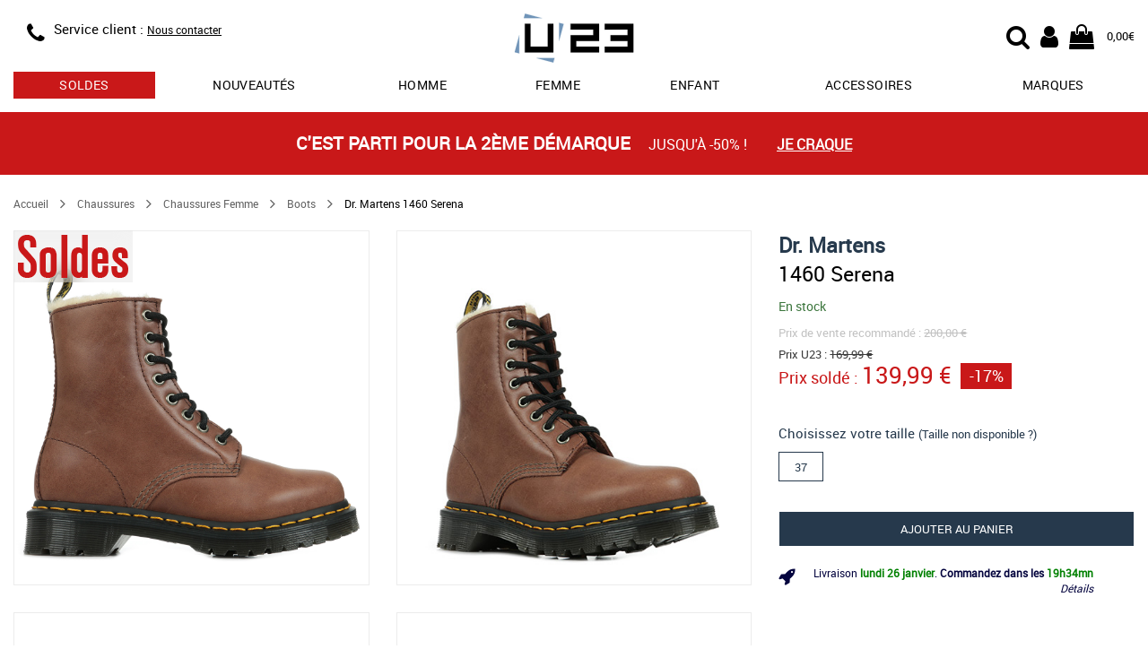

--- FILE ---
content_type: text/html; charset=utf-8
request_url: https://www.usine23.com/ajax/article/shipping_info.php
body_size: 50
content:
{"day":"lundi 26 janvier","hours":19,"minutes":34}